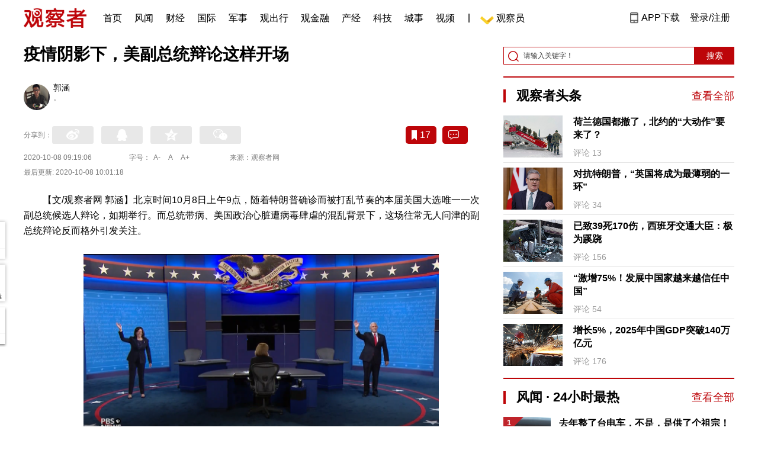

--- FILE ---
content_type: text/html; charset=UTF-8
request_url: https://www.guancha.cn/internation/2020_10_08_567425.shtml?s=zwyxgtjbt
body_size: 13821
content:
<!DOCTYPE html>
<html lang="zh-cmn-Hans">
<head>
    <meta charset="utf-8">
    <meta http-equiv="X-UA-Compatible" content="IE=edge,chrome=1">
<link rel="stylesheet" type="text/css" href="https://static.guancha.cn/news/www/css/public.css?20260107">
<link rel="stylesheet" type="text/css" href="https://static.guancha.cn/news/www/css/main.css?2020123101">
    <meta http-equiv="Content-Type" content="text/html; charset=UTF-8">
    <meta http-equiv="content-language" content="zh-CN">
	<meta http-equiv="Cache-Control"  content="no-transform" />
	<meta http-equiv="Cache-Control"  content="no-siteapp" />
	<meta name="applicable-device" content="pc">
	<meta name="mobile-agent" content="format=xhtml;url=https://m.guancha.cn/internation/2020_10_08_567425.shtml">
	<link rel="alternate" media="only screen and (max-width: 970px)"     href="https://m.guancha.cn/internation/2020_10_08_567425.shtml" >
	<meta name="mobile-agent" content="format=html5;url=https://m.guancha.cn/internation/2020_10_08_567425.shtml">
    <meta name="Keywords" content="">
    <meta name="Description" content="【文/观察者网郭涵】北京时间10月8日上午9点，随着特朗普确诊而被打乱节奏的本届美国大选唯一一次副总统候选">
    <link href="https://i.guancha.cn/images/favorite.ico" rel="shortcut icon"/>
    <script type="text/javascript" src="https://static.guancha.cn/news/www/js/jquery-3.6.0.min.js"></script> 
    <script type="text/javascript" src="https://static.guancha.cn/news/www/js/jquery.touchSlider.js"></script>
    <title>疫情阴影下，美副总统辩论这样开场</title>
    <style>
        .all-txt img {max-width: 700px}
        .content-menu{border-bottom:1px solid #e6e6e6;}
        .header-content{width: 1200px;height: 64px;margin:0 auto;}
        .nav{position:relative;bottom:35px;right:150px;width:600px;height:64px;margin:-30px auto;padding:0;background-color:#fff;}
        .nav-cell{float:left;height:64px;width:auto;margin-left:0x;}
        .nav-cell > a{display:block;width:auto;padding:0 10px;line-height:65px;text-align:center;font-size: 16px;color:#000;font-weight:normal;background:inherit}
        .nav-cell > a.last{background:none;}
        .nav-cell > a:hover{text-decoration: none;background:#9d1518;color:#fff;}
        .sub-menu{position:absolute;left:-168px;top:64px;width:1198px;height:240px;border:1px solid #bd0509;background:#fff;display: none;z-index: 100;}
        .login-image{padding:6px 12px;position:relative;right:10px;}
        .header-login-yet > a{line-height:65px;font-size:16px;color:#000}
        .header-user{line-height:65px;}
        .header-user img{display: inline-block;width:30px;height:30px;border-radius: 50%;}
        .header-user span{font-size:16px;}
        .set-menu{top:64px;z-index:500}
        .set-menu span{font-size:14px;}
        .set-menu li{height:40px;line-height:40px;}
        .set-menu a i{margin-top:12px;}
        .warm-spots{right:-2px;top:22px;}
        .notice-box {left: -217px;top: 55px;}
        .post-recommend{font-size:20px;font-weight:bold;color:#ff0000;padding-bottom:10px;}
        .post_ad_close{position:absolute;right:0px;top:-18px;border:1px solid;}
        .post_ad_gesture{position:relative;bottom:2px;display:inline-block;width:15px;height:3px;background:#000;line-height: 0;font-size:0;vertical-align:middle;-webkit-transform:rotate(45deg);}
        .post_ad_gesture:after{content:'/';display:block;width:15px;height:3px;background:#000;-webkit-transform:rotate(-90deg);}
        .go_vip{width:170px;height:32px;text-align:center;line-height:32px;font-size:18px;color:#bb0c17;background-color:#EEE1E1;margin:5px auto 10px;cursor:pointer;display:block;text-decoration:none !important;}
        .baidu-commercial{display:none;}
        .post_vline{float:left;padding:0 10px;font-size:16px;}
        .post_accusation{float:left;font-size:14px;cursor:pointer;}
        .accusation-down-list{
            position: absolute;
            background: #fff;
            z-index: 100;
            top: 55px;
            left: 408px;
            border-bottom-left-radius: 4px;
            border-bottom-right-radius: 4px;
            box-shadow: 0px 2px 19px #888888;
            z-index: 1000;
        	width: 400px;
        	display:none;
        }
        .accusation-down-list .arrows{    
            width: 15px;
            height: 7px;
            position: absolute;
            top: -7px;
            left: 8px;
            background: url(https://static.guancha.cn/news/www/images/notice-icons.png) no-repeat -373px -20px;
        }
        .acc-tips-body ul>li{
        	line-height: 20px;
        }
        .content-bottom-ad{width:770px;height:140px;overflow:hidden;position:relative;margin-top:20px;}
        .content-bottom-ad-flicking{width:770px;height:8px;position:absolute;bottom:10px;z-index:50;text-align:center;}
        .content-bottom-ad-flicking div{width:20px;height:8px;display:inline-block;margin:0 1px;}
        .content-bottom-ad-flicking a{width:16px;height:6px;display:block;text-indent:-1000px;border-radius:3px;background-color:rgba(255,255,255,.4);margin:1px 2px 0;}
        .content-bottom-ad-flicking a.on{background-color:#ffffff;width:20px;height:8px;margin:0px;}
        .content-bottom-ad-image{
        	width:770px;
        	height:140px;
        }
        .showbigimg img{max-width:2000px;}
        input::-webkit-outer-spin-button,input::-webkit-inner-spin-button{-webkit-appearance: none;}
        input[type="number"]{-moz-appearance: textfield;}
    </style>
<script type="text/javascript">
	var _API_URL="http://api.guancha.cn",
		_CMT_URL="http://comment.guancha.cn",
		_DOC_ID="474954";
		_AD_SWITCH="1";
	var	share_options = {
			"url" : window.location.href,
			"title" : "疫情阴影下，美副总统辩论这样开场",
			"summary" : "【文/观察者网郭涵】北京时间10月8日上午9点，随着特朗普确诊而被打乱节奏的本届美国大选唯一一次副总统候选",
			"pic" : "https://i.guancha.cn/news/2020/10/08/20201008091523413.jpg?imageMogr2/thumbnail/147x147",
		}
	var sensor_duration=Math.round(new Date().getTime()/1000);
	var sensor_content_name="疫情阴影下，美副总统辩论这样开场";
	var sensor_author_id; 
	var sensor_author_name;
	var sensor_author_type;
	var sensor_content_url;
	var sensor_content_external_source;
	var sensor_publish_time="2020-10-08T09:19:06";
	var sensor_news_type="yaowen";
	var sensor_column="国际";
	var sensor_special="us2020";
	var sensor_content_form;
	var sensor_content_height;
	var sensor_content_words_num;
	var sensor_is_tuijian;
</script>
</head>
<body>
<div class="content">
	<!-- 导航 start -->
	    <style>
.vip-crown-index-menu{
    position: relative;
    width: 23px !important;
    height: 23px !important;
    z-index: 100;
    margin-left: -7px;
    top: -1px;
    padding-right: 4px;
}
</style>
<div class="header-index">
	<div class="header-index-box">
		<a href="/" target="_blank"><img src="https://static.guancha.cn/news/www/images/mian-logo.png" style="padding:13px 0;"></a>
		<div class="header-index-nav">
										<div class="header-nav-cell j-nav-cell">
		        							        		<a href="/?s=dhshouye">首页</a>
		        									</div>
													<div class="header-nav-cell j-nav-cell">
		        							        		<a href="https://user.guancha.cn/?s=dhfengwen">风闻</a>
		        									</div>
													<div class="header-nav-cell j-nav-cell">
			    				    <a href="/economy?s=dhcaijing" title="财经">财经</a>
				    
				</div>
													<div class="header-nav-cell j-nav-cell">
			    				    <a href="/internation?s=dhguoji" title="国际">国际</a>
				    
				</div>
													<div class="header-nav-cell j-nav-cell">
			    				    <a href="/military-affairs?s=dhjunshi" title="军事">军事</a>
				    
				</div>
													<div class="header-nav-cell j-nav-cell">
			    				    <a href="/qiche?s=dhqiche" title="观出行">观出行</a>
				    
				</div>
													<div class="header-nav-cell j-nav-cell">
			    				    <a href="/GuanJinRong" title="观金融">观金融</a>
				    
				</div>
													<div class="header-nav-cell j-nav-cell">
			    				    <a href="/chanjing?s=dhchanjing" title="产经">产经</a>
				    
				</div>
													<div class="header-nav-cell j-nav-cell">
			    				    <a href="/gongye·keji?s=dhgongye·keji" title="科技">科技</a>
				    
				</div>
													<div class="header-nav-cell j-nav-cell">
			    				    <a href="/ChengShi" title="城事">城事</a>
				    
				</div>
													<div class="header-nav-cell j-nav-cell">
			    				    <a href="/video/gczvideo/list.html" title="视频">视频</a>
				    
				</div>
													<div class="header-nav-cell j-nav-cell">
		        		        				        	<div class="header-nav-cell j-nav-cell">
							<i style="width:2px;height:15px;background-color:#454545;margin:-2px 12px;display:block;"></i>
						</div>
		        		<a href="javascript:void(0)" class="last go-member"><img class="vip-crown-index-menu" src="https://i.guancha.cn/vip-diamond.gif">观察员</a>
		        									</div>
								</div>
		<div class="header-index-right">
		</div>
		<div class="header-index-app" id="header-index-app">
			<i></i>
			<span>APP下载</span>
		</div>
		<div class="header-index-erweima">
			<img src="https://i.guancha.cn/app-erweima.png?20190610">
			<p>扫一扫</p>
			<p>下载观察者APP</p>
		</div>
	</div>
</div>	<!-- 导航 end -->

	<div class="main content-main"> 
		<!-- 二栏 start -->
		<ul class="two-coloum fix">
			<li class="left left-main" style="position:relative;bottom:43px;">
				<h3>疫情阴影下，美副总统辩论这样开场</h3>
<ul class="editor fix">
			<li>
		<div class="editor-intro fix">
			<a href="" target="_blank"><img src="https://i.guancha.cn/users/20181107154325504.jpg"></a>
			<p><a href="" target="_blank">郭涵</a><span>。</span></p>
		</div>
	</li>
		</ul>


<!-- 分享 -->
<div class="share">
	<span>分享到：</span>
	<div class="share-box fl share-box-2" style="margin-top:0px;">
		<div class="share-block"><a class="sina-2" data-cmd="tsina"></a></div>
		<div class="share-block"><a class="qq-2" data-cmd="sqq"></a></div>
		<div class="share-block"><a class="qq-z-2" data-cmd="qzone"></a></div>
		<div class="share-block"><a class="weixin-2" data-cmd="weixin"></a></div>
	</div>
	<div class="other-box fr">
        	<a class="collect ml10" title="收藏本文"><i></i><span id="count0"></span></a>
        	<a class="comment ml10" href="#comment"  title="查看评论" onclick='_czc.push(["_trackEvent", "commentcount", "click", "icon"]);'><i></i>
        	<span id="count2"></span></a>
        	<a class="count" href="#comment" onclick='_czc.push(["_trackEvent", "commentcount", "click", "num"]);'></a>
    </div>
</div>
<div class="time fix">
	<span>2020-10-08 09:19:06</span>
	<span>字号：<a fSize="14px" class="current ft-s" href="javascript:void(0);">A-</a>
	           <a fSize="18px" class="ft-zc" href="javascript:void(0);">A</a>
               <a fSize="22px" class="ft-b" href="javascript:void(0);">A+</a></span>
	<span>来源：观察者网</span>
</div>
<div class="time fix" style="padding:0"><span>最后更新: 2020-10-08 10:01:18</span></div>
                <div class="content all-txt">
<p>
	【文/观察者网 郭涵】北京时间10月8日上午9点，随着特朗普确诊而被打乱节奏的本届美国大选唯一一次副总统候选人辩论，如期举行。而总统带病、美国政治心脏遭病毒肆虐的混乱背景下，这场往常无人问津的副总统辩论反而格外引发关注。
</p>
<p align="center">
	<img src="https://i.guancha.cn/news/external/2020/10/08/20201008091221152.png" alt="" width="600" height="311" /> 
</p>
<p align="center">
	<span style="color:#666666;">彭斯与哈里斯进入辩论现场 视频截图</span> 
</p>
<p>
	美国东部时间7日晚9点开始，代表共和、民主两党的美国副总统彭斯、参议员哈里斯在犹他州盐湖城展开一个半小时的面对面辩论。美媒已经提前预告，<strong>新冠疫情将是本场辩论无可避免的主题。</strong> 
</p>
<p>
	这既反映在现场的布置，也反映在两位候选人的辩论策略上。考虑到特朗普与多名竞选顾问确诊，主办方总统选举委员会强化了防疫措施，要求两位副总统候选人今晚在台上<strong>至少保持3.6米的社交距离，还特别在他们之间分别树立玻璃隔板。</strong> 
</p>
<p align="center">
	<img src="https://i.guancha.cn/news/external/2020/10/08/20201008091004728.jpeg" alt="" width="600" height="337" /> 
</p>
<p align="center">
	<span style="color:#666666;">工作人员在现场安装玻璃隔板，引发专家质疑</span> 
</p>
<p>
	但是病毒学专家质疑，<strong>这种程度的保护措施对于抵御新冠病毒毫无作用。</strong>研究病毒通过气溶胶传播的科罗拉多大学化学系教授吉梅内兹向消费者新闻与商业频道表示，应该将辩论转移到室外进行，玻璃隔板“是个笑话”。
</p>
<p>
	“这就是布置舞台，让人们以为他们在采取预防措施。”他说。《纽约时报》则认为，这些隔板“强有力地提醒人们，疫情如何打断大选进程与美国人的生活。”
</p>
<p>
	值得一提，虽然彭斯曾陪同特朗普出席美媒口中疑似的“超级传播事件”（9月26日白宫的大法官提名活动），但他的主治医师舍瑙6日公开表示，彭斯并没有与确诊患者密切接触，因此不需要隔离，其多次新冠病毒检测结果都是阴性。
</p>
<p>
	“福克斯新闻”认为，本次副总统辩论将“全程谈论特朗普”。哈里斯将猛攻特朗普与彭斯领导抗疫的失败，导致美国的新冠病毒死者远超世界各国。而作为特朗普任命的白宫抗击新冠工作组组长，彭斯将尽力为本届美国政府的抗疫表现辩护。
</p>
<p>
	彭斯的幕僚长肖特此前对记者表示，“副总统将详细介绍本届政府从疫情最初就已经采取的行动。”他说彭斯还会提到特朗普政府推进疫苗研发的工作，“强调我们真的遵循科学，尤其是在疫苗方面，而拜登-哈里斯团队干扰疫苗的做法非常令人困惑。”
</p>
<p>
	<strong>本文系观察者网独家稿件，未经授权，不得转载。</strong> 
</p>
</div>
                                <div class="content-bottom-ad">
                	<div class="content-bottom-ad-flicking" style="display:none;">
                			<div><a href="#" class="on"></a></div>
                	</div>
                	<div class="content-bottom-ad-image">
                		<ul>
                			<li>
                			    <a href="https://member.guancha.cn/gcyquanyi/member.html" target="_blank">
                                    <img src="https://i.guancha.cn/member/news_content_image.png?r=1768865540" width="770px" alt="加入观察员">
                                </a>
                			</li>
                		</ul>
                	</div>
                	<a href="javascript:;" id="content-bottom-ad-btn_prev" style="display:none;"></a>
		            <a href="javascript:;" id="content-bottom-ad-btn_next" style="display:none;"></a>
                </div>
                <!--  
                                -->
				<div class="share fix">
	<div class="share-box share-box-2 fl">
		<div class="share-block"><a class="sina-2" data-cmd="tsina"></a></div>
		<div class="share-block"><a class="qq-2" data-cmd="sqq"></a></div>
		<div class="share-block"><a class="qq-z-2" data-cmd="qzone"></a></div>
		<div class="share-block"><a class="weixin-2" data-cmd="weixin"></a></div>
	</div>
	<div class="other-box fl">
		    <a class="collect ml10" title="收藏本文"><i></i><span id="count0_1"></span></a>
	</div>
</div>
<div class="key-word fix mt15">
	<span>标签 </span><a style="color:#d06868" href="https://user.guancha.cn/main/search?click=news&keyword=%E7%BE%8E%E5%9B%BD%E5%A4%A7%E9%80%89%E8%BE%A9%E8%AE%BA">美国大选辩论</a><a style="color:#d06868" href="https://user.guancha.cn/main/search?click=news&keyword=%E5%BD%AD%E6%96%AF">彭斯</a><a style="color:#d06868" href="https://user.guancha.cn/main/search?click=news&keyword=%E5%93%88%E9%87%8C%E6%96%AF">哈里斯</a></div>
<ul class="article-other">
		<li>责任编辑:
			郭涵&nbsp
		</li>
</ul>				<!-- 文底硬广 -->
				
				<!-- 领书 -->
							    												<!--  <div id="post-member"></div>-->
				<div style="clear:both;"></div>
				<a name="comment" id="comment"></a>
				<div class="gc-comment" id="comments-container" data-id="474954" data-type="1" data-from="cms"></div>
				<ul class="new-left-list" style="border:0px;">
	<div class="post-recommend">相关推荐</div>
    	<li class="fix" style="padding:15px 0 4px 0;border-bottom: 1px solid #cccccc;">
		<a href="/internation/2020_10_08_567410.shtml?s=zwyxgtjdt" target="_blank" class="fl"><img src="https://i.guancha.cn/news/2020/10/08/20201008080914825.jpg" alt="" width="150" height="106"></a>
		<div class="right fn" style="margin-left:180px;">
			<h4 class="module-title" style="height:52px"><a href="/internation/2020_10_08_567410.shtml?s=zwyxgtjbt" target="_blank" style="font-size:20px;font-weight:bold;">特朗普：驻阿富汗美军圣诞节前该撤了！</a></h4>
			<div class="module-interact" style="margin-top:28px;">
				<span style="color:#7b7b7b;font-size:14px;">2020-10-08 08:10</span>
							    			    <a href="/americapolitics?s=zwyxgtjzt" target="_blank" class="interact-key" style="color:#ff0000;font-size:14px;float: right;padding-right:0px;">美国政治</a>
			    			    			</div>
		</div>
	</li>
		<li class="fix" style="padding:15px 0 4px 0;border-bottom: 1px solid #cccccc;">
		<a href="/internation/2020_10_08_567406.shtml?s=zwyxgtjdt" target="_blank" class="fl"><img src="https://i.guancha.cn/news/2020/10/08/20201008071507863.jpg" alt="" width="150" height="106"></a>
		<div class="right fn" style="margin-left:180px;">
			<h4 class="module-title" style="height:52px"><a href="/internation/2020_10_08_567406.shtml?s=zwyxgtjbt" target="_blank" style="font-size:20px;font-weight:bold;">美国新增47702例，累计超754万例</a></h4>
			<div class="module-interact" style="margin-top:28px;">
				<span style="color:#7b7b7b;font-size:14px;">2020-10-08 07:17</span>
							    			    <a href="/xinguan?s=zwyxgtjzt" target="_blank" class="interact-key" style="color:#ff0000;font-size:14px;float: right;padding-right:0px;">新冠肺炎抗疫战</a>
			    			    			</div>
		</div>
	</li>
		<li class="fix" style="padding:15px 0 4px 0;border-bottom: 1px solid #cccccc;">
		<a href="/internation/2020_10_07_567404.shtml?s=zwyxgtjdt" target="_blank" class="fl"><img src="https://i.guancha.cn/news/2020/10/07/20201007230517575.jpg" alt="" width="150" height="106"></a>
		<div class="right fn" style="margin-left:180px;">
			<h4 class="module-title" style="height:52px"><a href="/internation/2020_10_07_567404.shtml?s=zwyxgtjbt" target="_blank" style="font-size:20px;font-weight:bold;">注意特朗普这个指标，他可能一度达到重症标准</a></h4>
			<div class="module-interact" style="margin-top:28px;">
				<span style="color:#7b7b7b;font-size:14px;">2020-10-07 23:09</span>
							    			    <a href="/TeLangPu?s=zwyxgtjzt" target="_blank" class="interact-key" style="color:#ff0000;font-size:14px;float: right;padding-right:0px;">特朗普</a>
			    			    			</div>
		</div>
	</li>
		<li class="fix" style="padding:15px 0 4px 0;border-bottom: 1px solid #cccccc;">
		<a href="/internation/2020_10_07_567398.shtml?s=zwyxgtjdt" target="_blank" class="fl"><img src="https://i.guancha.cn/news/2020/10/07/20201007211402961.jpg!cmspm?watermark/2/text/MDA6MDA6Mjk=/fill/I0ZGRkZGRg==/fontsize/20/dx/10/dy/10" alt="" width="150" height="106"></a>
		<div class="right fn" style="margin-left:180px;">
			<h4 class="module-title" style="height:52px"><a href="/internation/2020_10_07_567398.shtml?s=zwyxgtjbt" target="_blank" style="font-size:20px;font-weight:bold;">俄罗斯一座军火库爆炸 火势尚未扑灭</a></h4>
			<div class="module-interact" style="margin-top:28px;">
				<span style="color:#7b7b7b;font-size:14px;">2020-10-07 21:17</span>
							    			    <a href="/ELuoSiZhiSheng?s=zwyxgtjzt" target="_blank" class="interact-key" style="color:#ff0000;font-size:14px;float: right;padding-right:0px;">俄罗斯之声</a>
			    			    			</div>
		</div>
	</li>
		<li class="fix" style="padding:15px 0 4px 0;border-bottom: 1px solid #cccccc;">
		<a href="/internation/2020_10_07_567397.shtml?s=zwyxgtjdt" target="_blank" class="fl"><img src="https://i.guancha.cn/news/2020/10/07/20201007210257345.jpg" alt="" width="150" height="106"></a>
		<div class="right fn" style="margin-left:180px;">
			<h4 class="module-title" style="height:52px"><a href="/internation/2020_10_07_567397.shtml?s=zwyxgtjbt" target="_blank" style="font-size:20px;font-weight:bold;">刚出院，特朗普就叫停财政刺激方案谈判</a></h4>
			<div class="module-interact" style="margin-top:28px;">
				<span style="color:#7b7b7b;font-size:14px;">2020-10-07 21:06</span>
							    			    <a href="/TeLangPu?s=zwyxgtjzt" target="_blank" class="interact-key" style="color:#ff0000;font-size:14px;float: right;padding-right:0px;">特朗普</a>
			    			    			</div>
		</div>
	</li>
		<li class="fix" style="padding:15px 0 4px 0;border-bottom: 1px solid #cccccc;">
		<a href="/internation/2020_10_07_567395.shtml?s=zwyxgtjdt" target="_blank" class="fl"><img src="https://i.guancha.cn/news/2020/10/07/20201007202739297.jpg" alt="" width="150" height="106"></a>
		<div class="right fn" style="margin-left:180px;">
			<h4 class="module-title" style="height:52px"><a href="/internation/2020_10_07_567395.shtml?s=zwyxgtjbt" target="_blank" style="font-size:20px;font-weight:bold;">菅义伟发推慰问特朗普，被自己人吐槽英语太差</a></h4>
			<div class="module-interact" style="margin-top:28px;">
				<span style="color:#7b7b7b;font-size:14px;">2020-10-07 20:19</span>
							    			    <a href="/RiBenShouXiang?s=zwyxgtjzt" target="_blank" class="interact-key" style="color:#ff0000;font-size:14px;float: right;padding-right:0px;">日本首相</a>
			    			    			</div>
		</div>
	</li>
		<li class="fix" style="padding:15px 0 4px 0;border-bottom: 1px solid #cccccc;">
		<a href="/internation/2020_10_07_567389.shtml?s=zwyxgtjdt" target="_blank" class="fl"><img src="https://i.guancha.cn/news/2020/10/07/20201007182030794.JPG" alt="" width="150" height="106"></a>
		<div class="right fn" style="margin-left:180px;">
			<h4 class="module-title" style="height:52px"><a href="/internation/2020_10_07_567389.shtml?s=zwyxgtjbt" target="_blank" style="font-size:20px;font-weight:bold;">诺贝尔化学奖揭晓，两名女性获奖</a></h4>
			<div class="module-interact" style="margin-top:28px;">
				<span style="color:#7b7b7b;font-size:14px;">2020-10-07 17:55</span>
							</div>
		</div>
	</li>
		<li class="fix" style="padding:15px 0 4px 0;border-bottom: 1px solid #cccccc;">
		<a href="/internation/2020_10_07_567387.shtml?s=zwyxgtjdt" target="_blank" class="fl"><img src="https://i.guancha.cn/news/2020/10/07/20201007165917851.jpg" alt="" width="150" height="106"></a>
		<div class="right fn" style="margin-left:180px;">
			<h4 class="module-title" style="height:52px"><a href="/internation/2020_10_07_567387.shtml?s=zwyxgtjbt" target="_blank" style="font-size:20px;font-weight:bold;">韩方证实：前朝鲜驻意最高外交官已叛逃韩国</a></h4>
			<div class="module-interact" style="margin-top:28px;">
				<span style="color:#7b7b7b;font-size:14px;">2020-10-07 17:15</span>
							    			    <a href="/SanBaXianZhiNan?s=zwyxgtjzt" target="_blank" class="interact-key" style="color:#ff0000;font-size:14px;float: right;padding-right:0px;">三八线之南</a>
			    			    			</div>
		</div>
	</li>
		<li class="fix" style="padding:15px 0 4px 0;border-bottom: 1px solid #cccccc;">
		<a href="/internation/2020_10_07_567381.shtml?s=zwyxgtjdt" target="_blank" class="fl"><img src="https://i.guancha.cn/news/2020/10/07/20201007162112529.jpg" alt="" width="150" height="106"></a>
		<div class="right fn" style="margin-left:180px;">
			<h4 class="module-title" style="height:52px"><a href="/internation/2020_10_07_567381.shtml?s=zwyxgtjbt" target="_blank" style="font-size:20px;font-weight:bold;">他又狂发62推…</a></h4>
			<div class="module-interact" style="margin-top:28px;">
				<span style="color:#7b7b7b;font-size:14px;">2020-10-07 16:55</span>
							    			    <a href="/TeLangPu?s=zwyxgtjzt" target="_blank" class="interact-key" style="color:#ff0000;font-size:14px;float: right;padding-right:0px;">特朗普</a>
			    			    			</div>
		</div>
	</li>
		<li class="fix" style="padding:15px 0 4px 0;border-bottom: 1px solid #cccccc;">
		<a href="/internation/2020_10_07_567379.shtml?s=zwyxgtjdt" target="_blank" class="fl"><img src="https://i.guancha.cn/news/2020/10/07/20201007152932219.jpg" alt="" width="150" height="106"></a>
		<div class="right fn" style="margin-left:180px;">
			<h4 class="module-title" style="height:52px"><a href="/internation/2020_10_07_567379.shtml?s=zwyxgtjbt" target="_blank" style="font-size:20px;font-weight:bold;">吉尔吉斯斯坦首都爆发抗议集会，中方回应</a></h4>
			<div class="module-interact" style="margin-top:28px;">
				<span style="color:#7b7b7b;font-size:14px;">2020-10-07 15:33</span>
							</div>
		</div>
	</li>
		<li class="fix" style="padding:15px 0 4px 0;border-bottom: 1px solid #cccccc;">
		<a href="/internation/2020_10_07_567377.shtml?s=zwyxgtjdt" target="_blank" class="fl"><img src="https://i.guancha.cn/news/2020/10/07/20201007151413380.jpg" alt="" width="150" height="106"></a>
		<div class="right fn" style="margin-left:180px;">
			<h4 class="module-title" style="height:52px"><a href="/internation/2020_10_07_567377.shtml?s=zwyxgtjbt" target="_blank" style="font-size:20px;font-weight:bold;">再炒涉疆问题，英外相称不排除抵制北京冬奥会</a></h4>
			<div class="module-interact" style="margin-top:28px;">
				<span style="color:#7b7b7b;font-size:14px;">2020-10-07 15:25</span>
							    			    <a href="/BuLieDian?s=zwyxgtjzt" target="_blank" class="interact-key" style="color:#ff0000;font-size:14px;float: right;padding-right:0px;">不列颠</a>
			    			    			</div>
		</div>
	</li>
		<li class="fix" style="padding:15px 0 4px 0;border-bottom: 1px solid #cccccc;">
		<a href="/internation/2020_10_07_567376.shtml?s=zwyxgtjdt" target="_blank" class="fl"><img src="https://i.guancha.cn/news/2020/10/07/20201007145349108.jpg" alt="" width="150" height="106"></a>
		<div class="right fn" style="margin-left:180px;">
			<h4 class="module-title" style="height:52px"><a href="/internation/2020_10_07_567376.shtml?s=zwyxgtjbt" target="_blank" style="font-size:20px;font-weight:bold;">他又乱说话，脸书、推特齐出手</a></h4>
			<div class="module-interact" style="margin-top:28px;">
				<span style="color:#7b7b7b;font-size:14px;">2020-10-07 15:17</span>
							    			    <a href="/TeLangPu?s=zwyxgtjzt" target="_blank" class="interact-key" style="color:#ff0000;font-size:14px;float: right;padding-right:0px;">特朗普</a>
			    			    			</div>
		</div>
	</li>
		<li class="fix" style="padding:15px 0 4px 0;border-bottom: 1px solid #cccccc;">
		<a href="/internation/2020_10_07_567372.shtml?s=zwyxgtjdt" target="_blank" class="fl"><img src="https://i.guancha.cn/news/2020/10/07/20201007142212401.jpg" alt="" width="150" height="106"></a>
		<div class="right fn" style="margin-left:180px;">
			<h4 class="module-title" style="height:52px"><a href="/internation/2020_10_07_567372.shtml?s=zwyxgtjbt" target="_blank" style="font-size:20px;font-weight:bold;">美众议院“定性”脸书：抄袭、扼杀对手的垄断企业</a></h4>
			<div class="module-interact" style="margin-top:28px;">
				<span style="color:#7b7b7b;font-size:14px;">2020-10-07 14:23</span>
							    			    <a href="/MeiGuoMeng?s=zwyxgtjzt" target="_blank" class="interact-key" style="color:#ff0000;font-size:14px;float: right;padding-right:0px;">美国一梦</a>
			    			    			</div>
		</div>
	</li>
		<li class="fix" style="padding:15px 0 4px 0;border-bottom: 1px solid #cccccc;">
		<a href="/internation/2020_10_07_567371.shtml?s=zwyxgtjdt" target="_blank" class="fl"><img src="https://i.guancha.cn/news/2020/10/07/20201007140409725.jpg" alt="" width="150" height="106"></a>
		<div class="right fn" style="margin-left:180px;">
			<h4 class="module-title" style="height:52px"><a href="/internation/2020_10_07_567371.shtml?s=zwyxgtjbt" target="_blank" style="font-size:20px;font-weight:bold;">蓬佩奥称世界长期面临中国威胁，我使馆回应</a></h4>
			<div class="module-interact" style="margin-top:28px;">
				<span style="color:#7b7b7b;font-size:14px;">2020-10-07 14:05</span>
							    			    <a href="/ZhongMeiGuanXi?s=zwyxgtjzt" target="_blank" class="interact-key" style="color:#ff0000;font-size:14px;float: right;padding-right:0px;">中美关系</a>
			    			    			</div>
		</div>
	</li>
		<li class="fix" style="padding:15px 0 4px 0;border-bottom: 1px solid #cccccc;">
		<a href="/internation/2020_10_07_567368.shtml?s=zwyxgtjdt" target="_blank" class="fl"><img src="https://i.guancha.cn/news/2020/10/07/20201007141156850.jpg" alt="" width="150" height="106"></a>
		<div class="right fn" style="margin-left:180px;">
			<h4 class="module-title" style="height:52px"><a href="/internation/2020_10_07_567368.shtml?s=zwyxgtjbt" target="_blank" style="font-size:20px;font-weight:bold;">德国拉上38国，在联大造谣中国 </a></h4>
			<div class="module-interact" style="margin-top:28px;">
				<span style="color:#7b7b7b;font-size:14px;">2020-10-07 12:34</span>
							    			    <a href="/ZhongGuoWaiJiao?s=zwyxgtjzt" target="_blank" class="interact-key" style="color:#ff0000;font-size:14px;float: right;padding-right:0px;">中国外交</a>
			    			    			</div>
		</div>
	</li>
		<li class="fix" style="padding:15px 0 4px 0;border-bottom: 1px solid #cccccc;">
		<a href="/internation/2020_10_07_567367.shtml?s=zwyxgtjdt" target="_blank" class="fl"><img src="https://i.guancha.cn/news/2020/10/07/20201007104140363.jpg" alt="" width="150" height="106"></a>
		<div class="right fn" style="margin-left:180px;">
			<h4 class="module-title" style="height:52px"><a href="/internation/2020_10_07_567367.shtml?s=zwyxgtjbt" target="_blank" style="font-size:20px;font-weight:bold;">回白宫不到24小时，特朗普就引发美股跳水</a></h4>
			<div class="module-interact" style="margin-top:28px;">
				<span style="color:#7b7b7b;font-size:14px;">2020-10-07 12:22</span>
							    			    <a href="/TeLangPu?s=zwyxgtjzt" target="_blank" class="interact-key" style="color:#ff0000;font-size:14px;float: right;padding-right:0px;">特朗普</a>
			    			    			</div>
		</div>
	</li>
		<li class="fix" style="padding:15px 0 4px 0;border-bottom: 1px solid #cccccc;">
		<a href="/internation/2020_10_07_567365.shtml?s=zwyxgtjdt" target="_blank" class="fl"><img src="https://i.guancha.cn/news/2020/10/07/20201007111510592.jpg" alt="" width="150" height="106"></a>
		<div class="right fn" style="margin-left:180px;">
			<h4 class="module-title" style="height:52px"><a href="/internation/2020_10_07_567365.shtml?s=zwyxgtjbt" target="_blank" style="font-size:20px;font-weight:bold;">普京：俄国防部领导层几乎全接种疫苗</a></h4>
			<div class="module-interact" style="margin-top:28px;">
				<span style="color:#7b7b7b;font-size:14px;">2020-10-07 10:59</span>
							    			    <a href="/xinguan?s=zwyxgtjzt" target="_blank" class="interact-key" style="color:#ff0000;font-size:14px;float: right;padding-right:0px;">新冠肺炎抗疫战</a>
			    			    			</div>
		</div>
	</li>
		<li class="fix" style="padding:15px 0 4px 0;border-bottom: 1px solid #cccccc;">
		<a href="/internation/2020_10_07_567364.shtml?s=zwyxgtjdt" target="_blank" class="fl"><img src="https://i.guancha.cn/news/2020/10/07/20201007105153567.jpg" alt="" width="150" height="106"></a>
		<div class="right fn" style="margin-left:180px;">
			<h4 class="module-title" style="height:52px"><a href="/internation/2020_10_07_567364.shtml?s=zwyxgtjbt" target="_blank" style="font-size:20px;font-weight:bold;">果然，剧情又对上了</a></h4>
			<div class="module-interact" style="margin-top:28px;">
				<span style="color:#7b7b7b;font-size:14px;">2020-10-07 10:57</span>
							    			    <a href="/MeiGuoDaXuan?s=zwyxgtjzt" target="_blank" class="interact-key" style="color:#ff0000;font-size:14px;float: right;padding-right:0px;">美国大选</a>
			    			    			</div>
		</div>
	</li>
		<li class="fix" style="padding:15px 0 4px 0;border-bottom: 1px solid #cccccc;">
		<a href="/internation/2020_10_07_567361.shtml?s=zwyxgtjdt" target="_blank" class="fl"><img src="https://i.guancha.cn/news/2020/10/07/20201007095910972.jpg" alt="" width="150" height="106"></a>
		<div class="right fn" style="margin-left:180px;">
			<h4 class="module-title" style="height:52px"><a href="/internation/2020_10_07_567361.shtml?s=zwyxgtjbt" target="_blank" style="font-size:20px;font-weight:bold;">美海军上将确诊，五角大楼高官集体隔离</a></h4>
			<div class="module-interact" style="margin-top:28px;">
				<span style="color:#7b7b7b;font-size:14px;">2020-10-07 10:07</span>
							    			    <a href="/MeiGuoMeng?s=zwyxgtjzt" target="_blank" class="interact-key" style="color:#ff0000;font-size:14px;float: right;padding-right:0px;">美国一梦</a>
			    			    			</div>
		</div>
	</li>
		<li class="fix" style="padding:15px 0 4px 0;border-bottom: 1px solid #cccccc;">
		<a href="/internation/2020_10_07_567358.shtml?s=zwyxgtjdt" target="_blank" class="fl"><img src="https://i.guancha.cn/news/2020/10/07/20201007094809597.jpg" alt="" width="150" height="106"></a>
		<div class="right fn" style="margin-left:180px;">
			<h4 class="module-title" style="height:52px"><a href="/internation/2020_10_07_567358.shtml?s=zwyxgtjbt" target="_blank" style="font-size:20px;font-weight:bold;">普京：本月中旬俄有望注册第二种新冠病毒疫苗</a></h4>
			<div class="module-interact" style="margin-top:28px;">
				<span style="color:#7b7b7b;font-size:14px;">2020-10-07 09:48</span>
							    			    <a href="/xinguan?s=zwyxgtjzt" target="_blank" class="interact-key" style="color:#ff0000;font-size:14px;float: right;padding-right:0px;">新冠肺炎抗疫战</a>
			    			    			</div>
		</div>
	</li>
	</ul>
<script>
$(function(){
	$('.module-interact span').each(function(){
		ndate = $(this).text();
		$(this).text(ndate.substr(0,16));
	})
})
</script>			</li>
			<li class="right" style="position:relative;bottom:36px;">
				<script type="text/javascript">
    function gotoUrl() {
        var objvalue = document.getElementById("txtkey").value;
        if (objvalue == ""||objvalue == "请输入关键字！") {
            alert("请输入查询关键字");
            document.getElementById("txtkey").focus();
            return false;
        }
        else {
        	var temp = document.domain.split(".");
            var url = "/api/search.htm?click=news&keyword=" + objvalue;
            url = encodeURI(url);
            _url = window.location.href;
            if(_url.indexOf("/api/search.htm") == -1){
                window.open(url);
            }else{
            	window.location.href = url;
            }
            return true;
        }
    }
	document.onkeydown=function(event){
		var e = event || window.event || arguments.callee.caller.arguments[0];
		if(e && e.keyCode==13 && document.activeElement.id=="txtkey"){ 
			return gotoUrl();
		}
	}
</script>
<div class="search fix">
	<input onblur="this.style.color='#999';if(this.value=='') this.value='请输入关键字！';" onfocus="this.style.color='#000';if(this.value=='请输入关键字！') this.value='';" value="请输入关键字！" id="txtkey" type="text">
	<a onclick="gotoUrl();">搜索</a>
</div>                <div class="head-inpost">
	<div class="head-inpost-header">
		<a style="float:none" href="/GuanChaZheTouTiao" target="_blank"><span style="font-size:22px;color:#000">&nbsp;&nbsp;&nbsp;观察者头条</span></a>
		<a href="/GuanChaZheTouTiao" target="_blank">查看全部</a>
	</div>
			<div class="head-inpost-box" style="border:0px;">
	        <a href="/internation/2026_01_19_804371.shtml?s=zwytt" target="_blank"><img src="https://i.guancha.cn/news/2026/01/19/20260119212921106.jpg" alt="" width="100"></a>
        <div class="head-inpost-box-right">
            <a href="/internation/2026_01_19_804371.shtml?s=zwytt" target="_blank" class="head-inpost-title">荷兰德国都撤了，北约的“大动作”要来了？</a>
                        <span>评论 13</span>
                    </div>
    </div>
    		<div class="head-inpost-box">
	        <a href="/internation/2026_01_19_804360.shtml?s=zwytt" target="_blank"><img src="https://i.guancha.cn/news/2026/01/19/20260119204802834.jpg" alt="" width="100"></a>
        <div class="head-inpost-box-right">
            <a href="/internation/2026_01_19_804360.shtml?s=zwytt" target="_blank" class="head-inpost-title">对抗特朗普，“英国将成为最薄弱的一环”</a>
                        <span>评论 34</span>
                    </div>
    </div>
    		<div class="head-inpost-box">
	        <a href="/internation/2026_01_19_804322.shtml?s=zwytt" target="_blank"><img src="https://i.guancha.cn/news/2026/01/19/20260119170335502.jpeg" alt="" width="100"></a>
        <div class="head-inpost-box-right">
            <a href="/internation/2026_01_19_804322.shtml?s=zwytt" target="_blank" class="head-inpost-title">已致39死170伤，西班牙交通大臣：极为蹊跷</a>
                        <span>评论 156</span>
                    </div>
    </div>
    		<div class="head-inpost-box">
	        <a href="/internation/2026_01_19_804298.shtml?s=zwytt" target="_blank"><img src="https://i.guancha.cn/news/2026/01/19/20260119111445361.jpg" alt="" width="100"></a>
        <div class="head-inpost-box-right">
            <a href="/internation/2026_01_19_804298.shtml?s=zwytt" target="_blank" class="head-inpost-title">“激增75%！发展中国家越来越信任中国”</a>
                        <span>评论 54</span>
                    </div>
    </div>
    		<div class="head-inpost-box">
	        <a href="/politics/2026_01_19_804278.shtml?s=zwytt" target="_blank"><img src="https://i.guancha.cn/news/2026/01/19/20260119100335170.jpg" alt="" width="100"></a>
        <div class="head-inpost-box-right">
            <a href="/politics/2026_01_19_804278.shtml?s=zwytt" target="_blank" class="head-inpost-title">增长5%，2025年中国GDP突破140万亿元</a>
                        <span>评论 176</span>
                    </div>
    </div>
    </div>                <!--  -->
                <div class="ad_post_right" style="display:none;"></div>
                <!--  <div class="post-member-right"></div>-->
                <div class="fenwen24">
                    <div class="fenwen24-header" id="post-fengwen-hot">
                		<a style="float:none" href="//user.guancha.cn/?s=zwyessckqb" target="_blank"><span style="font-size:22px;color:#000">&nbsp;&nbsp;&nbsp;风闻 · 24小时最热</span></a>
                		<a href="//user.guancha.cn/?s=zwyessckqb" target="_blank">查看全部</a>
                	</div>
                	<div id="post-fengwen"></div>
				</div>
				<div class="latest-video">
                    <div class="latest-video-header" id="post-shipin-zuixin">
                		<a style="float:none" href="/GuanWangKanPian" target="_blank"><span style="font-size:22px;color:#000">&nbsp;&nbsp;&nbsp;最新视频</span></a>
                		<a href="/GuanWangKanPian" target="_blank">查看全部</a>
                	</div>
                	<div id="post-shipin"></div>
				</div>
		<!--评论精选     <div class="module-news gray">
					<div class="module-news-header comment-news-header">
						<a href="/other/commentselected.shtml" target="_blank"><span>评论精选</span></a>
						<div class="change fix"><a href="javascript:;">换一条</a></div>
					</div>
					<div id="selection-comment" class="module-news-main">
						<p class="module-artile"></p>
						<div class="comment fix"></div>
						<div class="module-more fix"><a href="/other/commentselected.shtml" class="fr" target="_blank">more</a></div>
					</div>
				</div> -->
                <div class="module-news-2">
    <div class="module-news-2-header">
		<span style="font-size:22px;color:#000">&nbsp;&nbsp;&nbsp;最新闻 Hot</span>
	</div>
	<div class="module-news-2-main">
		<ul class="hot-list-2">
		    		    			    		<li style="border-top:0px;">
		    										<a href="/internation/2026_01_19_804371.shtml?s=zwyzxw" target="_blank" onclick='_czc.push(["_trackEvent", "zuixinwen", "pcclick"]);'><img src="https://i.guancha.cn/news/2026/01/19/20260119212926834.jpg" alt="荷兰德国都撤了，北约的“大动作”要来了？" width="390" height="152"></a>
					<h4><a href="/internation/2026_01_19_804371.shtml?s=zwyzxw" target="_blank" onclick='_czc.push(["_trackEvent", "zuixinwen", "pcclick"]);'>荷兰德国都撤了，北约的“大动作”要来了？</a></h4>
								</li>
					    			    		<li>
		    										<a href="/internation/2026_01_19_804360.shtml?s=zwyzxw" target="_blank" onclick='_czc.push(["_trackEvent", "zuixinwen", "pcclick"]);'><img src="https://i.guancha.cn/news/2026/01/19/20260119204810709.jpg" alt="对抗特朗普，“英国将成为最薄弱的一环”" width="390" height="152"></a>
					<h4><a href="/internation/2026_01_19_804360.shtml?s=zwyzxw" target="_blank" onclick='_czc.push(["_trackEvent", "zuixinwen", "pcclick"]);'>对抗特朗普，“英国将成为最薄弱的一环”</a></h4>
								</li>
					    			    		<li>
		    										<a href="/internation/2026_01_19_804369.shtml?s=zwyzxw" target="_blank" onclick='_czc.push(["_trackEvent", "zuixinwen", "pcclick"]);'><img src="https://i.guancha.cn/news/2026/01/19/20260119223807759.jpg" alt="帮派挑起大规模骚乱，危地马拉全国戒严30天" width="390" height="152"></a>
					<h4><a href="/internation/2026_01_19_804369.shtml?s=zwyzxw" target="_blank" onclick='_czc.push(["_trackEvent", "zuixinwen", "pcclick"]);'>帮派挑起大规模骚乱，危地马拉全国戒严30天</a></h4>
								</li>
					    			    		<li>
		    										<a href="/internation/2026_01_19_804367.shtml?s=zwyzxw" target="_blank" onclick='_czc.push(["_trackEvent", "zuixinwen", "pcclick"]);'><img src="https://i.guancha.cn/news/2026/01/19/20260119212529280.jpg" alt="“照我们的来”，美国想碰英国这条“红线”" width="390" height="152"></a>
					<h4><a href="/internation/2026_01_19_804367.shtml?s=zwyzxw" target="_blank" onclick='_czc.push(["_trackEvent", "zuixinwen", "pcclick"]);'>“照我们的来”，美国想碰英国这条“红线”</a></h4>
								</li>
					    			    		<li>
		    										<a href="/internation/2026_01_19_804373.shtml?s=zwyzxw" target="_blank" onclick='_czc.push(["_trackEvent", "zuixinwen", "pcclick"]);'><img src="https://i.guancha.cn/news/2026/01/19/20260119225732302.jpg" alt="反制特朗普，马克龙冲最猛，默茨想拉住他…" width="390" height="152"></a>
					<h4><a href="/internation/2026_01_19_804373.shtml?s=zwyzxw" target="_blank" onclick='_czc.push(["_trackEvent", "zuixinwen", "pcclick"]);'>反制特朗普，马克龙冲最猛，默茨想拉住他…</a></h4>
								</li>
					    			    		<li>
		    										<a href="/internation/2026_01_19_804354.shtml?s=zwyzxw" target="_blank" onclick='_czc.push(["_trackEvent", "zuixinwen", "pcclick"]);'><img src="https://i.guancha.cn/news/2026/01/19/20260119192144552.jpg" alt="“或被用于策划袭击”，美国被曝瞒着丹麦偷偷搞情报" width="390" height="152"></a>
					<h4><a href="/internation/2026_01_19_804354.shtml?s=zwyzxw" target="_blank" onclick='_czc.push(["_trackEvent", "zuixinwen", "pcclick"]);'>“或被用于策划袭击”，美国被曝瞒着丹麦偷偷搞情报</a></h4>
								</li>
					    			    		<li>
		    										<a href="/internation/2026_01_19_804353.shtml?s=zwyzxw" target="_blank" onclick='_czc.push(["_trackEvent", "zuixinwen", "pcclick"]);'><img src="https://i.guancha.cn/news/2025/12/03/20251203093352337.jpg" alt="“去年12月，赴日中国游客同比下降40%”" width="390" height="152"></a>
					<h4><a href="/internation/2026_01_19_804353.shtml?s=zwyzxw" target="_blank" onclick='_czc.push(["_trackEvent", "zuixinwen", "pcclick"]);'>“去年12月，赴日中国游客同比下降40%”</a></h4>
								</li>
					    			    		<li>
		    										<a href="/internation/2026_01_19_804351.shtml?s=zwyzxw" target="_blank" onclick='_czc.push(["_trackEvent", "zuixinwen", "pcclick"]);'><img src="https://i.guancha.cn/news/2026/01/19/20260119194311141.jpg" alt="普京也收到了美国“入会”邀请" width="390" height="152"></a>
					<h4><a href="/internation/2026_01_19_804351.shtml?s=zwyzxw" target="_blank" onclick='_czc.push(["_trackEvent", "zuixinwen", "pcclick"]);'>普京也收到了美国“入会”邀请</a></h4>
								</li>
					    			    		<li>
		    										<a href="/internation/2026_01_19_804322.shtml?s=zwyzxw" target="_blank" onclick='_czc.push(["_trackEvent", "zuixinwen", "pcclick"]);'><img src="https://i.guancha.cn/news/2026/01/19/20260119170439548.jpeg" alt="已致39死170伤，西班牙交通大臣：极为蹊跷" width="390" height="152"></a>
					<h4><a href="/internation/2026_01_19_804322.shtml?s=zwyzxw" target="_blank" onclick='_czc.push(["_trackEvent", "zuixinwen", "pcclick"]);'>已致39死170伤，西班牙交通大臣：极为蹊跷</a></h4>
								</li>
					    			    		<li>
		    										<a href="/internation/2026_01_19_804324.shtml?s=zwyzxw" target="_blank" onclick='_czc.push(["_trackEvent", "zuixinwen", "pcclick"]);'><img src="https://i.guancha.cn/news/2026/01/19/20260119153941484.jpg" alt="严阵以待！欧洲看了看手里的牌…" width="390" height="152"></a>
					<h4><a href="/internation/2026_01_19_804324.shtml?s=zwyzxw" target="_blank" onclick='_czc.push(["_trackEvent", "zuixinwen", "pcclick"]);'>严阵以待！欧洲看了看手里的牌…</a></h4>
								</li>
					    			    		<li>
		    										<a href="/internation/2026_01_19_804325.shtml?s=zwyzxw" target="_blank" onclick='_czc.push(["_trackEvent", "zuixinwen", "pcclick"]);'><img src="https://i.guancha.cn/news/2026/01/19/20260119155242910.jpg" alt="又一位！“量子物理新星自美回国”" width="390" height="152"></a>
					<h4><a href="/internation/2026_01_19_804325.shtml?s=zwyzxw" target="_blank" onclick='_czc.push(["_trackEvent", "zuixinwen", "pcclick"]);'>又一位！“量子物理新星自美回国”</a></h4>
								</li>
					    			    		<li>
		    										<a href="/internation/2026_01_19_804298.shtml?s=zwyzxw" target="_blank" onclick='_czc.push(["_trackEvent", "zuixinwen", "pcclick"]);'><img src="https://i.guancha.cn/news/2026/01/19/20260119111453335.jpg" alt="“激增75%！发展中国家越来越信任中国”" width="390" height="152"></a>
					<h4><a href="/internation/2026_01_19_804298.shtml?s=zwyzxw" target="_blank" onclick='_czc.push(["_trackEvent", "zuixinwen", "pcclick"]);'>“激增75%！发展中国家越来越信任中国”</a></h4>
								</li>
					    			    		<li>
		    										<a href="/internation/2026_01_19_804309.shtml?s=zwyzxw" target="_blank" onclick='_czc.push(["_trackEvent", "zuixinwen", "pcclick"]);'><img src="https://i.guancha.cn/news/2026/01/19/20260119133941298.jpg" alt="“中俄巩固主导地位，新建数量占全球90%”" width="390" height="152"></a>
					<h4><a href="/internation/2026_01_19_804309.shtml?s=zwyzxw" target="_blank" onclick='_czc.push(["_trackEvent", "zuixinwen", "pcclick"]);'>“中俄巩固主导地位，新建数量占全球90%”</a></h4>
								</li>
					    			    		<li>
		    										<a href="/internation/2026_01_19_804306.shtml?s=zwyzxw" target="_blank" onclick='_czc.push(["_trackEvent", "zuixinwen", "pcclick"]);'><img src="https://i.guancha.cn/news/2026/01/19/20260119141359970.jpg" alt="福山给欧洲支招：特朗普是霸凌者，让步无法安抚他" width="390" height="152"></a>
					<h4><a href="/internation/2026_01_19_804306.shtml?s=zwyzxw" target="_blank" onclick='_czc.push(["_trackEvent", "zuixinwen", "pcclick"]);'>福山给欧洲支招：特朗普是霸凌者，让步无法安抚他</a></h4>
								</li>
					    			    		<li>
		    										<a href="/politics/2026_01_19_804278.shtml?s=zwyzxw" target="_blank" onclick='_czc.push(["_trackEvent", "zuixinwen", "pcclick"]);'><img src="https://i.guancha.cn/news/2026/01/19/20260119100931921.jpg" alt="增长5%，2025年中国GDP突破140万亿元" width="390" height="152"></a>
					<h4><a href="/politics/2026_01_19_804278.shtml?s=zwyzxw" target="_blank" onclick='_czc.push(["_trackEvent", "zuixinwen", "pcclick"]);'>增长5%，2025年中国GDP突破140万亿元</a></h4>
								</li>
					    			    		<li>
		    										<a href="/internation/2026_01_19_804297.shtml?s=zwyzxw" target="_blank" onclick='_czc.push(["_trackEvent", "zuixinwen", "pcclick"]);'><img src="https://i.guancha.cn/news/2026/01/19/20260119112302332.jpg" alt="加拿大国内乐见拥抱中国：不跟美国走，干得漂亮" width="390" height="152"></a>
					<h4><a href="/internation/2026_01_19_804297.shtml?s=zwyzxw" target="_blank" onclick='_czc.push(["_trackEvent", "zuixinwen", "pcclick"]);'>加拿大国内乐见拥抱中国：不跟美国走，干得漂亮</a></h4>
								</li>
					</ul>
	</div>
</div>                <div class="kuaixun-new">
	<div class="kuaixun-new-header" id="news-focus-post">
		<span style="font-size:22px;color:#000">&nbsp;&nbsp;&nbsp;快讯</span>
    </div>
    <div id="news-focus">
    	<ul class="kuaixun-new-content">
    		    		<li><a href="/politics/2026_01_20_804380.shtml" title="一份蛋炒饭外卖，暗藏窃取国家秘密阴谋" target="_blank">一份蛋炒饭外卖，暗藏窃取国家秘密阴谋</a></li>
    		    		<li><a href="/internation/2026_01_20_804379.shtml" title="金正恩现场罢免内阁副总理杨胜虎职务" target="_blank">金正恩现场罢免内阁副总理杨胜虎职务</a></li>
    		    		<li><a href="/internation/2026_01_20_804378.shtml" title="阿富汗爆炸致中国公民1人遇难，我使馆再次提醒" target="_blank">阿富汗爆炸致中国公民1人遇难，我使馆再次提醒</a></li>
    		    		<li><a href="/ChengShi/2026_01_20_804377.shtml" title="“00后”谭某，被执行死刑" target="_blank">“00后”谭某，被执行死刑</a></li>
    		    		<li><a href="/internation/2026_01_20_804376.shtml" title="我驻瑞典使馆：强烈不满、坚决反对" target="_blank">我驻瑞典使馆：强烈不满、坚决反对</a></li>
    		    		<li><a href="/ChengShi/2026_01_20_804375.shtml" title="货车碰撞多车辆致2伤，警方通报：司机语言混乱，行为异常" target="_blank">货车碰撞多车辆致2伤，警方通报：司机语言混乱，行为异常</a></li>
    		    		<li><a href="/politics/2026_01_20_804374.shtml" title="嫣然天使基金筹款暂停" target="_blank">嫣然天使基金筹款暂停</a></li>
    		    		<li><a href="/politics/2026_01_19_804372.shtml" title="“学生马某，已被学校劝退”" target="_blank">“学生马某，已被学校劝退”</a></li>
    		   		</ul>
	</div>
</div>                <!--
				<div id="page-top-fixed">
    				<div id="member-recommend">
    				    <div class="member-recommend"></div>
    			    </div>  
    				<div id="fengwen-hot-comment">
    				    <div class="fengwen-hot-comment"></div>
    				</div>
				</div>
				-->
			</li>
		</ul>
	</div>
</div>
<div class="footer">
	<ul class="fix">
		<li><a href="http://www.guancha.cn/about/ManuscriptDelivery.shtml" target="_blank">联系我们 </a></li>
		<li><a href="http://www.guancha.cn/about/about.shtml" target="_blank">关于我们 </a></li>
		<li><a href="http://www.guancha.cn/about/Copyright.shtml" target="_blank">版权声明 </a></li>
		<li><a href="http://www.guancha.cn/about/TermsOfService.shtml" target="_blank">服务条款 </a></li>
		<li><a href="http://www.guancha.cn/about/Advertise.shtml" target="_blank">刊登广告 </a></li>
		<li><a href="http://weibo.com/newoutlook" target="_blank">联系微博</a></li>
		<li><a href="http://www.guancha.cn/life/2012_09_05_74361.shtml" target="_blank">加入我们</a></li>
		<li><a href="http://www.guancha.cn/about/sitemap.shtml" target="_blank">网站地图</a></li>
		<li><a href="http://www.shjbzx.cn" target="_blank">举报链接</a></li>
		<li><a href="http://www.guancha.cn/broken-news/2017_03_28_400912_3.shtml" target="_blank">举报制度规范</a></li>
		<li><a href="http://www.guancha.cn/life/2018_02_11_446706.shtml" target="_blank">《网站自律管理承诺书》</a></li>
	</ul>
	<p>
		Copyright © 2014-2024 观察者 All rights reserved。<br><a target="_blank" href="https://beian.miit.gov.cn">沪ICP备10213822号-2</a>  互联网新闻信息服务许可证：31220170001
网登网视备（沪）02020000041-1号  互联网宗教信息服务许可证：沪（2024）0000009
广播电视节目制作经营许可证：（沪）字第03952号<br>增值电信业务经营许可证：沪B2-20210968 &nbsp;&nbsp;违法及不良信息举报电话：021-62376571<br><br>
		<a target="_blank" href="http://www.beian.gov.cn/portal/registerSystemInfo?recordcode=31010502000027"><img src="../images/beian-icon.png" style="vertical-align:middle;"> 沪公网安备 31010502000027号</a>
		<a target="_blank" href="http://www.12377.cn/"><img src="../images/jubao-icon.png" style="vertical-align:middle;"> 中国互联网举报中心</a>
		<a target="_blank" href="http://www.shjbzx.cn/"><img src="../images/wangxinban_jubao.png" style="vertical-align:middle;"> 上海市互联网违法与不良信息举报中心</a>
	</p> 
</div>
<script type="text/javascript">
var _bdhmProtocol = (("https:" == document.location.protocol) ? " https://" : " http://");
document.write(unescape("%3Cscript src='" + _bdhmProtocol + "hm.baidu.com/h.js%3F8ab18ec6e3ee89210917ef2c8572b30e' type='text/javascript'%3E%3C/script%3E"));
</script>
<div style="display:none"><script type="text/javascript">var cnzz_protocol = (("https:" == document.location.protocol) ? " https://" : " http://");document.write(unescape("%3Cspan id='cnzz_stat_icon_1254137364'%3E%3C/span%3E%3Cscript src='" + cnzz_protocol + "s95.cnzz.com/z_stat.php%3Fid%3D1254137364' type='text/javascript'%3E%3C/script%3E"));</script></div><div class="full_nav">
	<a href="#comment" class="gocomment">
		<img src="https://static.guancha.cn/news/www/images/chat_icon.png" alt="评论"/>
	</a>
	<a href="javascript:;" class="gotop">
		<img src="https://static.guancha.cn/news/www/images/gotop.png" alt="返回顶部"/>
	</a>
</div>
<div class="full_nav1">
	<a href="/Feedback/2016_11_24_381671.shtml" target="_blank" class="sendcomment">
	</a>
	<a href="javascript:;" class="showGuancha">
		<span></span>
	</a>
	<a href="javascript:;" class="changColer">
	</a>
</div>
<input id="GlobalMsgButton" value="发送私信" type="hidden" />
<script type="text/javascript" src="https://static.guancha.cn/news/www/js/jquery.cookie.js"></script>
<script charset="UTF-8" src="https://static.guancha.cn/news/www/js/sensorsdata.min.js"></script>
<script src="../js/sensor.js?202112271319"></script>
<script type="text/javascript" src="https://static.guancha.cn/news/www/js/jquery.reveal.common.js?20240913"></script>
<script type="text/javascript" src="https://static.guancha.cn/news/www/js/pay.js?20191224"></script>
<script type="text/javascript" src="https://static.guancha.cn/news/www/js/base.js"></script> 
<script type="text/javascript" src="https://static.guancha.cn/news/www/js/main.js?20260104"></script>
<script type="text/javascript" src="https://static.guancha.cn/news/www/js/tongji.js?20180725"></script>
<script type="text/javascript" src="//user.guancha.cn/static/js/comments-plugin-cms.js?202112271042"></script>
<script type="text/javascript" src="https://static.guancha.cn/news/www/js/pay.js?20191224"></script>
<script>
	var fontSize = localStorage.getItem('contentFont');
	if(fontSize==1){
		$('.content').css('font-size', '16px');
	}else if(fontSize==2){
		$('.content').css('font-size', '18px');
	}else if(fontSize==3){
		$('.content').css('font-size', '14px');
	}
	var $prve = $('.J-prve'),
		$next = $('.J-next'),
		$changeImg = $('.J-change-img'),
		$titles = $('.J-titles'),
		$box = $('.J-img-box'),
		$boxEle = $box.find('ul li'),
		_len = $boxEle.length,
		_w = $boxEle.width(),
		t = null,
		_a = 0;

	$next.on('click',_go);
	$prve.on('click',function(){
		_a--;
		if(_a < 0) _a = _len-1;
		$boxEle.hide();
		$boxEle.eq(_a).show();
		$titles.find('li').hide();
		$titles.find('li').eq(_a).show();
	});
	t = setInterval('_go()',5000);
	$changeImg.hover(function(){
		clearInterval(t);
	},function(){
		t = setInterval('_go()',5000);
	});
	function _go(){
		_a++;
		if(_a > _len-1) _a = 0;
		$boxEle.hide();
		$boxEle.eq(_a).show();
		$titles.find('li').hide();
		$titles.find('li').eq(_a).show();
	}
	$("#context_endf").html(
			"请支持独立网站，转发请注明本文链接：<a href='" + location.href + "'>"+ location.href + "</a>");
</script>
<script>
$(function(){
    $.ajax({
        url: '//user.guancha.cn/post/collect-count.json',
        type: 'GET',
        dataType: 'jsonp',
	    cache: true,
		jsonpCallback: 'callback',
        data: { 'codeId': _DOC_ID},
        success : function(res) {
            if (res.code == 0) {
                 $('#count0').text(res.count);
                 $('#count0_1').text(res.count);
            }
        }
    });

	//返回顶部
	$(window).scroll(function(){
 		if($(window).scrollTop()>=800){
 			$('.full_nav').show();	
 		}else{
 			$('.full_nav').hide();
 		}
 	});

	$('.post_ad_close').click(function(){
		$('.post_ad').hide();
	})
 	
	function reFullNav(){
		var left=($(window).width()-1200)/2+1200;
 		$('.full_nav').css('left',left);
 		 
 		var left1=0;
		var sellbook = $('#sellbook');
		if(sellbook.length==0)
		{
			left1=($(window).width()-1200)/2-$('.full_nav1').width()-25;
		}
		else
		{
			left1=($(window).width()-1200)/2-$('.full_nav1').find('img').eq(0).width()-10;
		}
		
 		$('.full_nav1').css('left',left1).show();
	}
	window.onload=function(){
 		reFullNav()
 	}
	$(window).resize(function(){
		reFullNav();
 	});

	$('.last').click(function(){
		if(document.body.scrollTop!=0){ //非标准写法,chrome能识别
			scrollTop=parseInt(document.body.scrollTop);
		}else{ //标准写法
			scrollTop=parseInt(document.documentElement.scrollTop);
		}
		value = scrollTop-parseInt(document.getElementById('select_page').offsetTop);
		$.cookie('content',value);
		$.cookie('page',$('.module-page span').text())
	})
	
    if($.cookie('content')!=null){
	    scroll = document.getElementById("page_"+$.cookie('page')).offsetTop + parseInt($.cookie('content'));
	    window.scrollTo(0,scroll);
	    $.cookie('content',null);
	    $.cookie('page',null)
    }

    $(document).on('click', '.reveal-modal-bg', function(){
    	setTimeout($('.showbigimg').remove(), 500);
    })
})
</script>
<script type="application/ld+json">
        {
            "@context": "https://ziyuan.baidu.com/contexts/cambrian.jsonld ",
            "@id": "https://www.guancha.cn/internation/2020_10_08_567425.shtml ",
            "appid": "1546608532556400",
            "title": "疫情阴影下，美副总统辩论这样开场",
            "images": [
                "https://i.guancha.cn/news/2020/10/08/20201008091523413.jpg"            ], 
            "pubDate": "2020-10-08T09:19:06"
        }
</script>
<script type="text/javascript"> 
$(function () { 
	var fc_comment = $('#page-top-fixed'), st; 
	$(window).scroll(function () { 
		if(fc_comment.css('position')=='static'&&fc_comment.offset().top>5500) fc_comment.attr('otop', fc_comment.offset().top); //存储原来的距离顶部的距离 
		st = Math.max(document.body.scrollTop || document.documentElement.scrollTop); 
		if (st > parseInt(fc_comment.attr('otop'))) { 
			if (fc_comment.css('position') != 'fixed') fc_comment.css({ 'position': 'fixed', top: 0,'width':'395px' }); 
		} else if (fc_comment.css('position') != 'static') fc_comment.css({ 'position': 'static' }); 
	}); 
}); 
</script>
</body>
</html>

--- FILE ---
content_type: text/html; charset=UTF-8
request_url: https://www.guancha.cn/api/fwhot_exception.htm
body_size: 2889
content:
{"code":0,"items":["1585107","1354744","1425165","1182008","851047","1196573","1475175","1194315","1161650","1586506","855157","1472558","1296100","1426205","1492946","1559324","1528184","1224794","1218874","1120908","1281387","1307502","1276292","1322600","948477","1479692","954094","1191080","947781","1318605","1438012","1301214","1362210","948639","1182017","1071321","1165854","1570200","1374500","1313388","1296074","1204290","846882","1314831","1552214","1492935","1003267","1326805","1457658","867065","1305011","1311656","1294222","1222119","1273168","1098723","1246228","1118226","1295524","1424919","1297103","851009","1514221","1497934","894457","1314586","828469","1291949","1225590","1411863","1133351","1118567","912138","1360105","1266848","1247337","1424433","1402166","1264615","853580","1332178","1570136","1302080","1509104","1352226","1224979","1182201","867103","1561483","1442463","962402","1286583","1275331","866830","1397970","1270013","1263568","1540286","1506362","1323104","1265960","1291759","1537516","1139145","866650","1093888","1395736","1465105","1317935","1224834","862566","1247562","1294339","1229022","1485381","1296924","1560569","1343176","1337145","1308047","848002","845529","1314504","904238","999315","1392700","1310554","1275900","1265280","1233653","948592","1377004","1204709","866969","1537433","1509588","1582455","1309765","1489758","1444371","1182538","1164516","1310189","1225205","1326288","867884","1493476","1142767","1020691","1251646","1358026","1297034","1150567","1183518","1329786","1457889","1321638","1004906","867529","1166176","1094361","1348165","1165139","1299592","905530","1268974","977467","1243737","853250","849866","1298967","1409459","903762","1490712","1439186","1328230","1325923","1223986","1508155","1545893","1347710","1215393","1436067","1310060","1233723","1530695","1144801","976481","1548513","1347302","858113","957622","1411912","1282328","1267979","1401411","1132365","849587","957680","1552761","847649","1537229","853419","1506913","1540991","1276957","1321086","949474","1461221","1226278","1527148","1312222","919832","1534387","1120092","1480608","1467384","1463245","1283049","1136047","1283073","955430","1563286","1554450","1467511","1369672","1157291","948180","846904","1489142","1462913","862542","1127121","920049","1264216","1140446","1131478","825313","1496192","1223213","1003451","848332","1097436","1068841","1067701","1320524","957975","1361096","1322592","1424488","1275368","1268819","1111020","861850","1142744","1497436","1341759","1411852","1328128","1405408","1133079","1086553","1275168","1078575","1425104","1534515","1342323","1293052","1223232","1297496","1555415","1201273","1347930","1304457","960253","1323125","1585320","1238636","1328158","1247591","1451676","1297603","984359","866917","1496744","1358493","1237351","1085099","1510009","1348481","948515","1279292","1328024","1341432","1283687","1226214","1150917","1279285","1182185","1461336","1297502","1324719","1281359","1064447","1281072","1489595","1489014","858869","911404","1369677","1273435","1331096","1269046","1266127","1268210","1291715","1154746","864948","1565331","1309863","1540048","1395841","1362994","1249890","1327019","1320742","1294301","1326153","1286287","1275237","1164607","1280884","1204297","1299647","829977","1255761","1496674","1098702","865975","1369945","1283410","1221618","1477322","1525338","1182305","1510320","1191696","901421","828489","1268294","947352","1528191","1504398","981435","1461942","1298922","1128398","1162161","1138127","855556","1155954","1274115","1401568","1534024","1398510","1323518","1199093","901440","1443308","1286165","1265641","1233170","1292118","948608","1166240","1534761","1541175","1325433","899013","1416410","1463924","1457147","1215986","928512","1127455","848157","1219987","1119404","1493572","1222896","866919","866747","1314209","1222808","1138081","858714","1464227","1544656","1398918","1281396","1271450","1182189","1565508","1559768","1466071","1363542","1306649","1165995","1479192","1123395","1324975","1153636","1509024","1557030","855171","1178494","844931","1560352","1582397","1225808","1482620","1573984","1309922","861863","1360601","832818","1312122","1231647","1225562","1563194","1304588","958144","1191038","894255","1560962","1447680","1267686","846722","1285860","1270640","1537251","1543908","1310314","1225753","1559633","1308954","1203988","866391","1316796","912186","867130","1281570","1402628","1387583","1128127","1576101","1247123","1328320","1167660","1309375","903573","866686","912268","1264123","1363862","1274686","902054","1482750","1500430","1325279","1328177","1328143","1269214","1479178","1191840","1243256","1556434","1509131","1279574","1542765","894348","1287320","1493498","1311529","1443235","1406372","848973","1214734","1462147","1377482","1327017","1013205","1494502","1402068","1207561","1164621","1140320","1327552","1191039","1204885","1191025","1397669","1544862","858722","1534045","1494918","1395936","1447866","1551501","1342655","1341707","1291415","1357079","864463","1251975","1184648","866934","1328228","1167402","1153130","954509","948003","866123","1560310","1328170","1182382","1541123","1328059","1215089","1482698","1286090","1015256","841471","1399434","1405196","1309402","1282195","1191537","1163946","1493534","1147928","1423682","1269727","1554428","1531694","1247905","1172662","1527621","1296874","1234611","1227076","980706","948509","858356","1354986","1461386","920008","1515949","1467341","1398332","1153226","1483615","900785","1492894","1120186","854697","1556328","850533","847355","1347619","1273013","1400870","1214959","1185068","1337401","1534092","1489613","1498167","1229250","1390389","1346681","853443","1326216","1188694","1155694","1326225","1235501","1216142","1221350","867029","1298775","1297568","1426440","1040011","928529","1023620","1238772","1356489","866973","1327963","1233724","1550034","1363265","1311078","1493377","1154484","1195165","1243697","791466","1163641","1274681","1299797","1261008","1393569","1313925","1237668","1501139","1164648","1152052","1328210","1496723","1438135","1395959","1295803","1259290","1225615","1467840","1296898","1321411","884068","1563312","1167519","1328180","1313301","1164487","1360345","1308898","1436107","1284420","1224541","857132","1338124","849261","862422","1356094","1284972","912111","1316392","1244847","1200947","854817","1508268","1330705","1232862","847728","1430009","1349096","1438735","840373","848444","1201999","1294276","1328819","1003326","1286132","1477498","1485400","1168439","1138272","1106445","1429417","1184987","1328195","1080461","859836","1467534","1296259","1520868","1106233","1328001","1233641","1551586","861696","1405820","861978","1157855","1326131","1294357","1309727","995661","828668","1438230","1404820","1381172","1235359","1296420","1169085","1244923","1430119","849383","1360107","1164608","1264144","866902","1460406","1354613","1308647","1300689","1140511","1281648","1473473","1386156","1138404","1298947","1401406","1279443","845863","1411918","1341524","1550467","1328171","899339","1328120","1133301","1260578","1502726","848189","1549731","1347624","828231","1576134","1314499","1386080","1122426","1310404","1225050","1367690","1328343","1168159","1056317","1165116","1334424","1304540","1517082","1225251","1123421","1351575","1144260","866695","1072292","1439301","1314587","1225945","1318589","1458222","862598","1404449","1222584","1330749","1545381","1377576","1270403","1259330","1479246","919594","1583139","1328186","1314038","1181947","866804","1309991","1247674","1131310","1134418","1201681","1442273","1424553","861745","1432134","1182360","948464","1500518","1251315","1191671","1327557","1296102","1243318","1139235","1185103","1436074","937622","1361049","944491","1324721","1494517","1224903","1344976","1291239","1235436","1100927","848156","1164631","1394602","1139014","1307821","1255194","1310285","1138642","1252250","889444","1377596","1325800","1460377","1252465","1551680","1447536","852863","1328168","1361030","1321715","848021","1240563","1260137","1094574","1167768","1337439","1519571","1328237","1321728","1272421","1458185","1527845","1335104","856110","968824","1556296","1214823","1465796","1496108","1479592","1370074","1337423","1314850","1406240","1367627","1327657","1410356","1309492","1264300","1245269","1328187","1357929","859982","1314059","1304835","1559180","1429647","1336828","1250976","1009622","1230111","1165193","842703","1219872","1367796","1335259","844132","1196082","1117767"]}

--- FILE ---
content_type: text/html; charset=UTF-8
request_url: https://www.guancha.cn/api/fengwenhot.htm
body_size: 573
content:
{"code":0,"items":[{"id":"1585934","title":"\u53bb\u5e74\u6574\u4e86\u53f0\u7535\u8f66\uff0c\u4e0d\u662f\uff0c\u662f\u4f9b\u4e86\u4e2a\u7956\u5b97\uff01\u4e00\u5e74\u534a\uff0c\u6254\u6211\u8def\u4e0a\u597d\u51e0\u6b21","pic":"https:\/\/i.guancha.cn\/bbs\/2026\/01\/18\/20260118215634568.jpg?imageView2\/2\/w\/500\/format\/jpg","comment_num":"190","praise_num":"8"},{"id":"1585915","title":"\u683c\u9675\u5170\u5c9b\uff01\u6b27\u6d32\u7684\u8868\u73b0\u6bd4\u7f8e\u56fd\u66f4\u4ee4\u4eba\u50bb\u773c","pic":"https:\/\/i.guancha.cn\/bbs\/2026\/01\/19\/20260119072610937.jpg?imageMogr2\/cut\/690x500x0x101\/format\/jpg\/thumbnail\/147x147","comment_num":"150","praise_num":"103"},{"id":"1586053","title":"\u5317\u5927\u201c\u7269\u7406\u5353\u8d8a\u8ba1\u5212\u201d\u6dd8\u6c70\u82f1\u8bed\u4e0d\u53ca\u683c\u7684\u7269\u7406\u91d1\u724c\u9009\u624b\uff0c\u6b64\u4e3e\u662f\u51fa\u4e8e\u54ea\u4e9b\u8003\u91cf\uff1f","pic":"https:\/\/i.guancha.cn\/bbs\/2026\/01\/19\/20260119101441809.jpg?imageMogr2\/cut\/1080x783x0x14\/format\/jpg\/thumbnail\/147x147","comment_num":"138","praise_num":"4"},{"id":"1585921","title":"\u7206\u70b8\u6027\u7a81\u53d8\uff1a\u7f8e\u6b27\u52a0\u901f\u6ed1\u5411\u654c\u5bf9\uff01","pic":"https:\/\/i.guancha.cn\/bbs\/2026\/01\/19\/20260119073247639.jpg?imageMogr2\/cut\/791x573x35x0\/format\/jpg","comment_num":"134","praise_num":"8"},{"id":"1585958","title":"\u201c\u5f02\u89c1\u4eba\u58eb\u201d\u827e\u672a\u672a\u53d1\u8868\u201c\u5c0f\u7c89\u7ea2\u201d\u8a00\u8bba\uff0c\u4ed6\u6d6a\u5b50\u56de\u5934\u4e86\uff1f","pic":"https:\/\/i.guancha.cn\/bbs\/2026\/01\/19\/20260119081824997.jpg?imageMogr2\/cut\/994x720x43x0","comment_num":"99","praise_num":"11"},{"id":"1586193","title":"\u4e3a\u4ec0\u4e48\u73b0\u5728\u5403\u65b9\u4fbf\u9762\u7684\u4eba\u8d8a\u6765\u8d8a\u5c11\u4e86\uff1f","pic":"https:\/\/i.guancha.cn\/bbs\/2026\/01\/19\/20260119133402700.gif?imageMogr2\/cut\/551x399x25x0\/thumbnail\/147x147","comment_num":"79","praise_num":"2"},{"id":"1585970","title":"\u53d9\u5229\u4e9a\u201c\u53f2\u8bd7\u7ea7\u5185\u6218\u201d\u7206\u53d1\uff0c\u76ee\u524d\u6218\u5c40\u4e00\u8fb9\u5012","pic":"https:\/\/i.guancha.cn\/bbs\/2026\/01\/19\/20260119084723342.png?imageMogr2\/cut\/795x576x0x0\/format\/png\/thumbnail\/147x147","comment_num":"79","praise_num":"12"},{"id":"1586218","title":"\u4e2d\u56fd\u5a92\u4f53\u5bf9\u4f53\u80b2\u62a5\u9053\u4e0d\u591a\uff0c\u5728\u5168\u4e16\u754c\u5927\u6982\u90fd\u662f\u7f55\u89c1\u7684","pic":"","comment_num":"74","praise_num":"2"},{"id":"1586313","title":"\u4e3a\u4ec0\u4e48\u7f8e\u56fd30\u5e74\u524d\u4e0d\u5bf9\u4e2d\u56fd\u4e0b\u624b\uff1f\u4efb\u7531\u4e2d\u56fd\u53d1\u5c55\uff1f","pic":null,"comment_num":"71","praise_num":"4"},{"id":"1585863","title":"\u7262A\u7684\u542f\u793a\uff1a\u6c89\u8ff7\u505a\u9898\uff0c\u5c31\u4f1a\u6709\u505a\u4e0d\u5b8c\u7684\u9898","pic":"https:\/\/i.guancha.cn\/bbs\/2026\/01\/18\/20260118210325852.jpg?imageMogr2\/cut\/950x688x0x20","comment_num":"66","praise_num":"61"}]}

--- FILE ---
content_type: text/html; charset=UTF-8
request_url: https://www.guancha.cn/api/shipin.htm
body_size: 237
content:
{"code":0,"items":[{"PREVIEW_M":"https:\/\/i.guancha.cn\/video\/cover\/2026\/01\/19\/1768830503896643.jpg!videobauto?watermark\/2\/text\/MDA6MDA6MDg=\/fill\/I0ZGRkZGRg==\/fontsize\/32\/dx\/10\/dy\/10","HTTP_URL":"https:\/\/www.guancha.cn\/video\/gczvideo\/content.html?id=51805","TITLE":"73\u5c81\u666e\u4eac\u6309\u7167\u4f20\u7edf\u6d78\u5165\u51b0\u7a9f\u6d17\u793c"},{"PREVIEW_M":"https:\/\/i.guancha.cn\/video\/cover\/2026\/01\/19\/1768830451634334.jpg!videobauto?watermark\/2\/text\/MDA6MDE6MjQ=\/fill\/I0ZGRkZGRg==\/fontsize\/32\/dx\/10\/dy\/10","HTTP_URL":"https:\/\/www.guancha.cn\/video\/gczvideo\/content.html?id=51804","TITLE":"\u201c\u65a9\u6740\u7ebf\u201d\u8bdd\u8bed\u63d0\u51fa\u8005\u201c\u7262A\u201d\u63d0\u9192\u7f8e\u52a0\u7559\u5b66\u751f\uff1a\u529e\u8eab\u4efd\u8bc1\u4ef6\u4e00\u5b9a\u4e0d\u8981\u52fe\u9009\u201c\u6350\u8d60\u201d\u201c\u6ca1\u5438\u8fc7\u6bd2\uff0c\u8111\u5b50\u5f88\u6b63\u5e38\uff0c\u5fc3\u8df3\u84ec\u52c3\u6709\u529b\u7684\u4e2d\u56fd\u5b69\u5b50\u5c38\u4f53\u975e\u5e38\u503c\u94b1\u201d"},{"PREVIEW_M":"https:\/\/i.guancha.cn\/video\/cover\/2026\/01\/19\/1768828723668256.jpg!videobauto?watermark\/2\/text\/MDA6MDA6MTU=\/fill\/I0ZGRkZGRg==\/fontsize\/32\/dx\/10\/dy\/10","HTTP_URL":"https:\/\/www.guancha.cn\/video\/gczvideo\/content.html?id=51803","TITLE":"\u7279\u6717\u666e\u5199\u4fe1\u7ed9\u632a\u5a01\u9996\u76f8\uff1a\u4e0d\u7ed9\u6211\u8bfa\u8d1d\u5c14\u548c\u5e73\u5956\uff0c\u5c31\u522b\u602a\u6211\u4e0d\u548c\u5e73\u4e86"},{"PREVIEW_M":"https:\/\/i.guancha.cn\/video\/cover\/2026\/01\/19\/1768828597600344.jpg!videobauto?watermark\/2\/text\/MDA6MDA6MTI=\/fill\/I0ZGRkZGRg==\/fontsize\/32\/dx\/10\/dy\/10","HTTP_URL":"https:\/\/www.guancha.cn\/video\/gczvideo\/content.html?id=51802","TITLE":"\u65e5\u672c\u653f\u5e9c\u7edf\u8ba1\u6570\u636e\uff1a\u53bb\u5e7412\u6708\u8d74\u65e5\u4e2d\u56fd\u6e38\u5ba2\u540c\u6bd4\u4e0b\u964d40%"}]}

--- FILE ---
content_type: text/html; charset=UTF-8
request_url: https://www.guancha.cn/api/gundong.htm
body_size: 99
content:
{"code":0,"items":[{"TITLE":"\u4e00\u4efd\u86cb\u7092\u996d\u5916\u5356\uff0c\u6697\u85cf\u7a83\u53d6\u56fd\u5bb6\u79d8\u5bc6\u9634\u8c0b","HTTP_URL":"\/politics\/2026_01_20_804380.shtml"},{"TITLE":"\u91d1\u6b63\u6069\u73b0\u573a\u7f62\u514d\u5185\u9601\u526f\u603b\u7406\u6768\u80dc\u864e\u804c\u52a1","HTTP_URL":"\/internation\/2026_01_20_804379.shtml"},{"TITLE":"\u963f\u5bcc\u6c57\u7206\u70b8\u81f4\u4e2d\u56fd\u516c\u6c111\u4eba\u9047\u96be\uff0c\u6211\u4f7f\u9986\u518d\u6b21\u63d0\u9192","HTTP_URL":"\/internation\/2026_01_20_804378.shtml"},{"TITLE":"\u201c00\u540e\u201d\u8c2d\u67d0\uff0c\u88ab\u6267\u884c\u6b7b\u5211","HTTP_URL":"\/ChengShi\/2026_01_20_804377.shtml"},{"TITLE":"\u6211\u9a7b\u745e\u5178\u4f7f\u9986\uff1a\u5f3a\u70c8\u4e0d\u6ee1\u3001\u575a\u51b3\u53cd\u5bf9","HTTP_URL":"\/internation\/2026_01_20_804376.shtml"},{"TITLE":"\u8d27\u8f66\u78b0\u649e\u591a\u8f66\u8f86\u81f42\u4f24\uff0c\u8b66\u65b9\u901a\u62a5\uff1a\u53f8\u673a\u8bed\u8a00\u6df7\u4e71\uff0c\u884c\u4e3a\u5f02\u5e38","HTTP_URL":"\/ChengShi\/2026_01_20_804375.shtml"},{"TITLE":"\u5ae3\u7136\u5929\u4f7f\u57fa\u91d1\u7b79\u6b3e\u6682\u505c","HTTP_URL":"\/politics\/2026_01_20_804374.shtml"},{"TITLE":"\u201c\u5b66\u751f\u9a6c\u67d0\uff0c\u5df2\u88ab\u5b66\u6821\u529d\u9000\u201d","HTTP_URL":"\/politics\/2026_01_19_804372.shtml"}]}

--- FILE ---
content_type: application/javascript; charset=UTF-8
request_url: https://user.guancha.cn/post/collect-count.json?callback=callback&codeId=474954
body_size: -404
content:
callback({"code":0,"count":"17"});